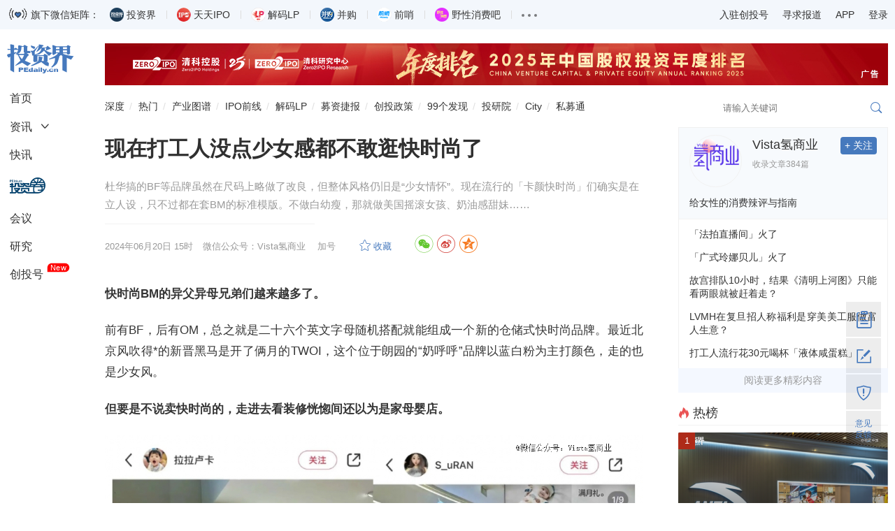

--- FILE ---
content_type: text/html
request_url: https://news.pedaily.cn/202406/535703.shtml
body_size: 52771
content:
<!DOCTYPE html>
<html lang="zh-CN">
	<head>		
		<title>现在打工人没点少女感都不敢逛快时尚了_投资界</title>
		<meta name="keywords" content="服饰,BM,快时尚"/>
		<meta name="description" content="现在打工人没点少女感都不敢逛快时尚了,杜华搞的BF等品牌虽然在尺码上略做了改良，但整体风格仍旧是“少女情怀”。现在流行的「卡颜快时尚」们确实是在立人设，只不过都在套BM的标准模版。不做白幼瘦，那就做美国摇滚女孩、奶油感甜妹……"/>
		<meta http-equiv="content-type" content="text/html; charset=utf-8"/>
		<meta name="applicable-device" content="pc"/>
		<link rel="alternate" media="only screen and (max-width: 640px)" href="https://m.pedaily.cn/news/535703">
		<link rel="alternate" media="handheld" href="https://m.pedaily.cn/news/535703"/>
		<meta name="mobile-agent" content="format=html5;url=https://m.pedaily.cn/news/535703"/>
		<meta name="mobile-agent" content="format=xhtml;url=https://m.pedaily.cn/news/535703"/>
	    <meta property="author" content="加号"/>
		<meta property="og:image" content="https://pic2.pedaily.cn/my21/a666.jpg" name="ogimage"/>		
		<meta charset="UTF-8"/>
<meta name="viewport" content="width=device-width, initial-scale=1.0, maximum-scale=1.0, user-scalable=no" />
<meta name="apple-mobile-web-app-title" content="投资界">
<meta property="og:site_name" content="投资界">
<link rel="shortcut icon" href="https://static.pedaily.cn/app/pedaily/favicon.ico" type="image/x-icon" />
<link href="//at.alicdn.com/t/c/font_154460_enyylpypwok.css" rel="stylesheet" type="text/css" media="all"/>
<link href="https://static.pedaily.cn/assets/css/2022default.css?v=1" rel="stylesheet" type="text/css" media="all"/>
<script type="text/javascript" src="https://static.pedaily.cn/js/jquery.js"></script>
<script type="text/javascript" src="https://static.pedaily.cn/assets/js/layer/layer.js"></script>
<script type="text/javascript" src="https://static.pedaily.cn/assets/js/main.min2022.js"></script>
		<script type="text/javascript">MobileRedirect('https://m.pedaily.cn/news/535703');</script>
	</head>
	<body class="news-view">
		<!--一级菜单start-->
<div class="header">
    <div class="code-content">
        <div class="main">
            <div class="code-list">
                <img src="https://pic2.pedaily.cn/23/202301/20230105@607801.gif" alt="" class="gifimg" data-value="https://pic2.pedaily.cn/24/202402/20240205@718837.gif">旗下微信矩阵：
                <ul>
                    <li><div class="name"><span class="tzj"></span>投资界</div><div class="code"><div class="codeimg img1"></div><span>微信扫码订阅</span></div></li>
                    <li><div class="name"><span class="ipo"></span>天天IPO</div><div class="code"><div class="codeimg img2"></div><span>微信扫码订阅</span></div></li>
                    <li><div class="name"><span class="lp"></span>解码LP</div><div class="code"><div class="codeimg img3"></div><span>微信扫码订阅</span></div></li>
                    <li><div class="name"><span class="bg"></span>并购</div><div class="code"><div class="codeimg img4"></div><span>微信扫码订阅</span></div></li>
                    <li><div class="name"><span class="qs"></span>前哨</div><div class="code"><div class="codeimg img5"></div><span>微信扫码订阅</span></div></li>
                    <li><div class="name"><span class="yx"></span>野性消费吧</div><div class="code"><div class="codeimg img6"></div><span>微信扫码订阅</span></div></li>
                    <li>
                        <div class="name"><span class="nav-item-link"><em></em><em></em><em></em></span></div>
                        <div class="code">
                            <a target="_blank" href="http://www.zero2ipo.com.cn/">清科集团</a><a target="_blank" href="http://www.zero2ipo.cn/">清科控股</a><a target="_blank" href="http://www.pedata.cn/">清科研究中心</a><a target="_blank" href="http://fof.zero2ipo.com.cn/">清科母基金</a><a href="https://www.newseed.cn/" target="_blank">新芽</a>
                        </div>
                    </li>
                </ul>
            </div>
            <div class="right-info">
                <ul>
                    <li><a href="https://user.pedaily.cn/media/join1.aspx" target="_blank">入驻创投号</a></li>
                    <li><a href="mailto:editor@zero2ipo.com.cn">寻求报道</a></li>
                    <li>
                        <div class="name"><a href="https://www.pedaily.cn/app-download.shtml" target="_blank">APP</a></div>
                        <div class="code"><img src="https://pic2.pedaily.cn/201612/20161205@167408.png" alt="投资界APP"><span>投资界APP下载</span></div>
                    </li>
                    <li class="nav-login" id="login"><a href="https://user.pedaily.cn/login.aspx">登录</a></li>
                </ul>
            </div>
        </div>
    </div>
    
    <div class="nav-content">
        <div class="main">
            <div class="page-l">
                <ul class="left-nav" id="news-nav-fix">
                    <li class="logo"><a href="https://www.pedaily.cn"><i class="iconfont icon-pedailylogo"></i></a></li>
                    <li class="home"><a href="https://www.pedaily.cn">首页</a></li>
                    <li class="sub-title">
                        <a href="https://www.pedaily.cn/all/">资讯</a><i class="iconfont icon-more"></i>
                        <div class="sub-list">
                            <ul>
                                <li><a href="https://www.pedaily.cn/s1177/">深度</a></li>
                                <li><a href="https://www.pedaily.cn/vcpeevent/">融资</a></li>
                                <li><a href="https://www.pedaily.cn/fundevent/">募资</a></li>
                                <li><a href="https://www.pedaily.cn/unicorn/">独角兽</a></li>
                                <li><a href="https://www.pedaily.cn/ipoevent/">上市</a></li>
                                
                                <li><a href="https://www.pedaily.cn/new-third-board/">科创板</a></li>
                                <li><a href="https://www.pedaily.cn/companyfocus/">巨头</a></li>
                                <li><a href="https://www.pedaily.cn/ipo/">IPO</a></li>
                              	 <li><a href="https://www.pedaily.cn/s1081/">政策</a></li>
                                <li><a href="https://www.pedaily.cn/s104/">解码LP</a></li>
                                
                            </ul>
                        </div>
                    </li>
                    <li><a href="https://www.pedaily.cn/first/">快讯</a></li>
                    <li class="vc"><a href="https://vc.pedaily.cn/invest/" target="_blank"><i class="iconfont icon-pelink"></i></a></li>
                    <li><a href="https://news.pedaily.cn/events/">会议</a></li>
                    <li><a href="https://research.pedaily.cn/">研究</a></li>
                    <li><a href="https://www.pedaily.cn/media/">创投号</a><span class="new">New</span></li>
                </ul>
            </div>
            <div class="page-r">
                <!--头部广告start-->
               <div class="top-ad ad-show"><div class="main pedaily_ad" id="ad_0_x6167426" aid="1"></div></div> 
                <!--头部广告end-->
                <!--二级菜单start-->
                <div class="nav-second mobile-search-show" id="nav-second">
                    <a href="https://www.pedaily.cn/s1177/" class="first">深度</a>
                    <a href="https://www.pedaily.cn/hotnews/">热门</a>
                    <a href="https://vc.pedaily.cn/industrymap/144.html" target="_blank">产业图谱</a>
                    <a href="https://www.pedaily.cn/exit/">IPO前线</a>
                    <a href="https://www.pedaily.cn/s104/">解码LP</a>
                    <a href="https://www.pedaily.cn/FundEvent/">募资捷报</a>
                    <a href="https://www.pedaily.cn/s1081/">创投政策</a>
                    <a href="https://news.pedaily.cn/99discoveries/">99个发现</a>  
                    <a href="http://zic.zero2ipo.com.cn/newacademy/index.html" target="_blank">投研院</a>
                    <a href="https://city.pedaily.cn/" target="_blank">City</a>
                    <a href="https://max.pedata.cn" target="_blank" class="last">私募通</a>
                    <div class="search-box head-search-box" id="mobile-search-page">
                        <div class="mobile-cover mobile-search-cover"></div>
                        <div class="mobile-search-form" id="mobile-search-form">
                            <div class="mobile-search-top">
                                <div class="mobile-search-win web-hide"><i class="iconfont icon-close" id="mobile-search-close"></i></div>
                                <div class="search-input-group">
                                    <input type="text" id="top_searchkey" placeholder="请输入关键词" class="form-control search-text">
                                    <input type="hidden" id="searchselectdis">
                                    <button class="icon btn btn-search" id="top_searchbtn" type="submit"><i class="iconfont icon-search"></i></button>
                                </div>
                            </div>
                            <div class="search-map" id="search-map"></div>
                        </div>
                    </div>
                </div>
                <!--二级菜单end-->
            </div>
        </div> 
    </div>
</div>
		<!--body-content-->
    <div class="main ">
        <div class="page-r">
            <div class="box-fix-l">
				<div class="final-content" id="final-content" data-id="535703" data-title="现在打工人没点少女感都不敢逛快时尚了" data-iscomment="True">
					<div class="news-show box-newsinfo">
						<div class="box-nav"><i class="icon icon-home1"></i><a href="https://www.pedaily.cn/">首页</a><i class="icon icon-more"></i><a href="https://news.pedaily.cn/">产业</a><i class="icon icon-more"></i><a href="https://news.pedaily.cn/vcpenews/i-fashion/">服饰美容</a><i class="icon icon-more"></i>正文</div>
						<h1 id="newstitle" data-special="">现在打工人没点少女感都不敢逛快时尚了</h1>
						<div class="subject">
							杜华搞的BF等品牌虽然在尺码上略做了改良，但整体风格仍旧是“少女情怀”。现在流行的「卡颜快时尚」们确实是在立人设，只不过都在套BM的标准模版。不做白幼瘦，那就做美国摇滚女孩、奶油感甜妹……
						</div>
						<div class="info">
							<div class="box-l">
								<span class="date">2024-06-20 15:45</span>
								<span class="dot">·</span> <span class="source">微信公众号：Vista氢商业</span>　 <span class="author">加号</span>　 <span id="HitsText" class="icon-views"></span>　 <a id="add_favor" class="icon-collect add-favor" href="javascript:void(0)"></a><span id="comment_count" class="icon-comment news-comment"></span>
							</div>
							<div class="box-r">
								<div id="bdshare" class="share-style share">
  <a class="jiathis_button_weixin  iconfont icon-wechat-c"></a>
  <a class="jiathis_button_tsina  iconfont icon-weibo-c"></a>
  <a class="jiathis_button_qzone iconfont icon-qzone-c"></a>
 </div>
							</div>　 　
						</div>
					</div>
						
					<div class="box-news-show">	
						<div class="news-show">								
							<div id="news-content" class="news-content new">
								<!--content_start-->
								<p style="text-indent:2em;"><strong>快时尚BM的异父异母兄弟们越来越多了。</strong></p><p style="text-indent:2em;">前有BF，后有OM，总之就是二十六个英文字母随机搭配就能组成一个新的仓储式快时尚品牌。最近北京风吹得*的新晋黑马是开了俩月的TWOI，这个位于朗园的“奶呼呼”品牌以蓝白粉为主打颜色，走的也是少女风。</p><p style="text-indent:2em;"><strong>但要是不说卖快时尚的，走进去看装修恍惚间还以为是家母婴店。</strong></p><p style="text-align:center;"><img src="https://pic2.pedaily.cn/24/202406/20246201551571659.jpg" style="width:100%;height:auto;" />左TWOI右母婴店；图源小红书@拉拉卢卡&amp;@SuRAN</p><p style="text-indent:2em;">衣服款式和版型，逛来逛去，似乎也是和BM们差不多，本质上换汤不换药，还是线下淘宝店大集。一样漂亮的门脸儿，一样宽敞的空间，一样高颜值的店员，要非说个不同的话，TWOI价格稍贵些，大概在200-500元区间内，和Zara持平。</p><p style="text-indent:2em;">但种种特点仍然很难不把其和BM们联系起来。提到“卡颜”这个词起源，还得是曾经夜店摇人组局，要求颜值高的才能加入。如今做一个「卡颜快时尚」，只要抓住“卡门”精髓要义就能迅速蹿红小红书，成为新晋国产快时尚顶流。</p><p style="text-indent:2em;"><strong>根据我们总结，要想成为BM异父异母的正牌孪生兄弟，「卡上」以下十条要素即可。</strong></p><p style="text-indent:2em;"><strong>01&nbsp;起个让白女都挠头的英文名</strong></p><p style="text-indent:2em;"><strong>先卡名字——精髓在于难记，要点是必须由英文字母组成，大小写错落有致，字数越长越好，参考苹果给你随机生成的强效密码。</strong></p><p style="text-indent:2em;">也许你讶异过为何Brandy Melville（简称BM）和BASEMENT FG（简称BF）为何缩写如此相像，但先不要急，那是因为你没见到过其他兄弟姐妹们。</p><p style="text-indent:2em;">随便说几个都能让人大脑宕机，梦回初中背英语课本最后几页单词表的茫然感：One Moment、WManagement、afamousclub、Mustoff Warehouse、DM Hottie……每个单拎出来都能给人一种“洋气”、“松弛”、“ins风”的感觉。</p><p style="text-align:center;"><img src="https://pic2.pedaily.cn/24/202406/20246201551583981.jpg" style="width:100%;height:auto;" />图源：小红书@杰德猪&amp;@大聪明和小迷糊&amp;@MUSTOFF WAREHOUSE</p><p style="text-indent:2em;">但实际上仔细咂摸就会发现，每个名字都宛如困得快见太奶的时候一头栽在电脑上打出来的乱码，同样的让我家猫在键盘上走一圈也能来上几个，比如gaduingYN、PLmanagement、STarOffice……</p><p style="text-indent:2em;"><strong>氢商业如果未来有天改行卖「卡颜快时尚」了，我愿命名其为qiNGoffice。</strong></p><p style="text-align:center;"><img src="https://pic2.pedaily.cn/24/202406/20246201551587933.jpg" style="width:100%;height:auto;" />qiNGoffice（门店设想）</p><p style="text-indent:2em;"><strong>02&nbsp;去一趟微信步数1万+的门店选址</strong></p><p style="text-indent:2em;"><strong>再卡位置——*一线城市的偏僻高级艺术区，地铁务必不能直达，买衣服之路必须困难重重，先坐地铁再转公交，然后骑行3公里才有资格走进店里。</strong></p><p style="text-indent:2em;">且不说新开的TWOI位于朗园station，动辄路程往返就得要仨小时，附近既没有公交也没有地铁，除了花巨款打车，就只能老老实实走路或扫共享单车。BF所在的京顺园也是一样，下了地铁跋山涉水，穿过各种街区小巷才能走进花园大门。</p><p style="text-indent:2em;">BM的国内首家线下店虽然叫“三里屯门店”，但当你下了团结湖地铁站逆着人流走到太古里大logo下，会发现还得过个天桥再绕弯子走20分钟才能找到隐秘的二层小楼目的地。</p><p style="text-align:center;"><img src="https://pic2.pedaily.cn/24/202406/20246201551596943.jpg" style="width:100%;height:auto;" /></p><p style="text-indent:2em;">毕竟仓储式嘛，空间要大，寸土寸金的商圈租不起，艺术区的大仓库总能拿下吧。而且哪怕衣服不好看让人空手而归，也能内心安慰一下自己，“好歹这个艺术区环境还不错，就当来散心了”。</p><p style="text-indent:2em;">高级调性艺术氛围也有了，面子拉满，「卡颜」贯彻落实在每一步。<strong>qiNGoffice我看就开在798吧，特合适。</strong></p><p style="text-indent:2em;"><strong>03 “卖啥都有可能，就不像买衣服的”</strong></p><p style="text-indent:2em;"><strong>所谓「卡颜快时尚」，字面很明显就是要在颜值方面从头到脚拉到满，店面装修尤其重要。</strong></p><p style="text-indent:2em;">社交平台上给人的感觉是奶油风、复古风、韩系日系欧美系、莫兰迪色调，每个进门的人都会被温柔感裹满全身。</p><p style="text-indent:2em;"><strong>实际上进店以后逐渐开始陷入迷茫。</strong>宝妈走进TWOI找寻辅食围裙无门后才发现这不是母婴店；带娃小姨哄着侄子买玩具走进少女百货；二字家族们（BM、BF、WM）是少女选秀试衣间；进了One Moment宛如美国摇滚乡下农庄。</p><p style="text-indent:2em;">而且在社交平台看到的精致诱人热帖永远只是那几个角度，真实到了地儿才发现随地堆叠包装袋，逛的过程中要随时准备好高抬腿跨栏，整体就是各种未完成改装大仓库。</p><p style="text-align:center;"><img src="https://pic2.pedaily.cn/24/202406/20246201551595208.jpg" style="width:100%;height:auto;" /></p><p style="text-indent:2em;"><strong>其实我觉得思路可以再打开一点，qiNGoffice可以走职场OL风，都不用装修，直接把编辑部办公桌都撤走摆上衣服货架，*旁边再坐几个焦头烂额找不出选题的编辑对电脑抓耳挠腮，主打一个沉浸式购物体验。</strong></p><p style="text-indent:2em;"><strong>04&nbsp;卡颜包装袋，炸街必备时尚单品</strong></p><p style="text-indent:2em;"><strong>作为一个合格的「卡颜快时尚」，必须有*自己代表性的包装袋</strong>。起码要让人走在街上一眼识别，或让不懂行的人产生疑惑，“大家都提着的那个粉袋子是啥啊？”</p><p style="text-indent:2em;">BF经典的粉红色包装、One Moment银色闪片包装、BM（Badmarket）绿色包装并称为th box三大件。精髓在于logo要足够大、包装袋颜色要足够亮足够显眼。</p><p style="text-align:center;"><img src="https://pic2.pedaily.cn/24/202406/2024620155202505.jpg" style="width:100%;height:auto;" /></p><p style="text-indent:2em;">图源：小红书@小娴baby-&amp;@顶楼&amp;@红尾蜂</p><p style="text-indent:2em;">三联生活实验室专门写过一篇《在北京，拎这个粉袋子的才算辣妹？》的文章，里面这样介绍，“而在某些时尚重灾区，粉袋子的密度呈指数级上升，拎它的人也往往是俊男靓女，袋子和人相互成就。”</p><p style="text-indent:2em;"><strong>其实这也很简单，不就是找一眼望去好识别的袋子嘛。我建议咱qiNGoffice正面绿背面黑，标志小花布满全场，务必要比bf的字号还要大还要显眼。</strong></p><p style="text-align:center;"><img src="https://pic2.pedaily.cn/24/202406/2024620155212102.jpg" style="width:100% !important;" /></p><p style="text-align:center;"><img src="https://pic2.pedaily.cn/24/202406/2024620155218323.jpg" style="width:100% !important;" /></p><p style="text-align:center;text-indent:2em;">开店赠送会员款帆布袋、包装纸袋</p><p style="text-indent:2em;"><strong>相信过不了多久小红书上就会出现大批《不会还有人不知道qiNGoffice纸袋可以diy成包的吧》帖子。</strong></p><p style="text-indent:2em;"><strong>05 糊豆坐镇，冷漠店员人均练习生</strong></p><p style="text-indent:2em;"><strong>店员是最能体验「卡颜」的存在。颜值要高、态度要冷，人数要多。</strong></p><p style="text-indent:2em;">曾经的三里屯BM号称全北京美女浓度最高的服装店，现在时过境迁，美女帅哥分散在各个异父异母的“类BM”店里。店员无论男女核心要素都是：瘦、高、白、美。BM店员大部分都是模特、艺人以及中戏北影的在校生，女生*身高也要168左右。</p><p style="text-indent:2em;"><strong>社交平台上关于高颜值店员的帖子数不胜数，但并不是所有消费者都愿意买单。</strong></p><p style="text-indent:2em;">一波是欢呼声——“是哪位退役idol，救命啊周末他们还在不呀？”、“帅到我真的走不动路，被朋友生拉硬拽拖着离开的”，甚至连合照也成卖点——小哥哥小姐姐们人非常好，合照也可以拍。</p><p style="text-indent:2em;">另一波在经历了去一趟收获八百个白眼和无数声没回音的“您好请问……”以后，逐渐反感。</p><p style="text-indent:2em;">虽然眼睛很舒服，但是被一次次冷冰冰的服务打击后，消费者开始思考自己这份钱花得到底值不值。“是衣服上不了台面，得靠店员美女营销吗？”、“我不理解为什么要为了一家店的漂亮员工增加其销量，她们漂亮也不关我事”。</p><p style="text-align:center;"><img src="https://pic2.pedaily.cn/24/202406/2024620155217096.jpg" style="width:100%;height:auto;" />图源：小红书@嗯哼嗯&amp;@小小怪</p><p style="text-indent:2em;">说句实话，这些帅哥美女来当店员并非是对服务业产生了任何兴趣，而是BM们给的实在太多了。据知情人士透露，BM *兼职时薪是 70&nbsp;块，甚至高于SKP的柜姐。</p><p style="text-indent:2em;">IPG中国首席经济学家柏文喜对此表示，“BF利用艺人网红做店员引流的营销方式，是一种比较聪明的策略。艺人网红本身就有着一定的粉丝基础和影响力，他们的加入可迅速提高品牌的知名度和关注度，吸引更多的人前来探店，从而增加销售量。”</p><p style="text-indent:2em;"><strong>我突然就悟了，那如果氢商业倾尽家财，以时薪200元巨款抢夺来BM们的美女帅哥，是不是能在线下淘宝店世界里杀出一片天。</strong></p><p style="text-indent:2em;"><strong>06&nbsp;设计灵感来自1688和广州服装厂</strong></p><p style="text-indent:2em;"><strong>达到了以上五点，基本上就成功了60%了。而你以为最重要的产品，其实才是“最不重要的”。</strong>撞款？非原创？没设计师？不重要，BM的“均码”特色连量体裁衣都省了，广州服装厂才是他们源源不断的灵感源泉。拿货精髓在样式多价格低，1:1复刻淘宝网红女装店。</p><p style="text-indent:2em;">说白了，「卡颜快时尚」鼻祖BM就是一个空壳公司，名称归一家瑞士公司所有，没有公开的CEO，每家门店都归不同空壳公司所有，设计货源更是不可追踪。BM的纪录片中，前员工也直言，有时候领导会直接问他们身上穿的衣服是什么牌子哪一款，方便BM直接复制粘贴打版。BF也是一样，根本看不到任何产品介绍和信息。</p><p style="text-indent:2em;">前段时间知名的the box大战也是因为撞型。OM刚刚入住年轻力中心，就惹毛了隔壁BF，认为这家店是在抄袭自己。维权至上的小红书网友们这回倒是没如他的意，评论区一片骂声：“你不是也在抄BM吗？”</p><p style="text-indent:2em;">OM那边则淡淡的：“哎呀虽然很多衣服很像，但我们走的是美式复古风啦，和纯欲小奶猫不搭边哈。”</p><p style="text-indent:2em;">但说句实在的，就拿我亲身体验来说，走进BF和OM真没有太大区别，衣服大差不差，质量也一样令人堪忧。如果非要说，可能OM价位更低。</p><p style="text-align:center;"><img src="https://pic2.pedaily.cn/24/202406/2024620155225572.jpg" style="width:100%;height:auto;" />图源：小红书@真是王德发&amp;@Q漂亮</p><p style="text-indent:2em;">聪明点的拍张照，淘宝识图一搜更是价格腰斩同款漫天飞。</p><p style="text-align:center;"><img src="https://pic2.pedaily.cn/24/202406/2024620155221060.jpg" style="width:100%;height:auto;" /></p><p style="text-align:center;text-indent:2em;">图源：@一勺汤圆y&amp;@是小文</p><p style="text-indent:2em;">我寻思qiNGoffice也别琢磨着原创了，淘宝1688进批货直接开店就能卖。别问，问就是大家都互相抄，别揪着我一家不放。</p><p style="text-indent:2em;"><strong>07 “薛定谔”的终身会员卡</strong></p><p style="text-indent:2em;"><strong>如何给忠实「卡颜快时尚」的客户发身份证明？那就得看免费终身会员卡来，注意，是终身。</strong></p><p style="text-indent:2em;">作为一位同时拥有BF和One Moment终身会员卡的人，每次我这个i人在结账时看着收银员超绝侧脸都有点不敢大声报手机号，也不敢问打没打到折、省了多少钱，云里雾里接过手提袋走出店铺。这个会员卡，于我而言属于一整个“薛定谔的折扣”。</p><p style="text-indent:2em;">但这又怎么样，拿到“公主卡”无疑是身份的彰显，毕竟不是人人都有，什么时候能办、怎么办，都是一个玄学。</p><p style="text-align:center;"><img src="https://pic2.pedaily.cn/24/202406/2024620155234556.jpg" style="width:100%;height:auto;" /></p><p style="text-align:center;text-indent:2em;">图源：小红书@王不胜王&amp;@elena^0^</p><p style="text-indent:2em;"><strong>qiNGoffice的话咱也别88折98折了，直接2折，但如何得到终生会员卡，咱不说，你得自己悟。</strong></p><p style="text-indent:2em;"><strong>08 “宠物友好又环保”，卖点必须花里胡哨</strong></p><p style="text-indent:2em;"><strong>简单来说就是调性要提高，关键字是友好、友好、再友好（尺码除外）。</strong></p><p style="text-indent:2em;">one size显然不够友好，但友好可以体现在别的地方，比如TWOI宣传的宠物友好，即可以抱着狗狗在门口漂亮的沙发椅上拍照喝咖啡，但当有人问“狗狗可以抱进去吗？”时，得到的回答往往是“额这个我不知道，在里面没见到狗狗们，都在门口”。</p><p style="text-align:center;"><img src="https://pic2.pedaily.cn/24/202406/2024620155239016.jpg" style="width:100%;height:auto;" />图源：小红书@JoJo大魔王&amp;@小驼愉快的一天</p><p style="text-indent:2em;"><strong>氢商业同样强调宠物友好，甚至可以干脆卖宠物亲子辣妹装。而且还要告诉全世界，qiNGoffice不止宠物友好，咱们还要年龄友好、性别友好、穿搭友好、开店时间友好（定在打工人下班6:00以后开门至凌晨2:00），总之就是你好我好大家好。</strong></p><p style="text-indent:2em;"><strong>09&nbsp;超大全身镜自拍，流量不请自来</strong></p><p style="text-indent:2em;"><strong>一切准备就绪，现在还缺一个点睛之笔，成败在于细节。在「卡颜快时尚」的世界里，镜子乃是圣物。</strong>不但可以在此诞生无数自来水热帖，甚至还能吸引人专门前来拍照，“WM的镜子卖吗好想带回家”。</p><p style="text-indent:2em;">店里有一块*无缺的巨大镜子，并非是给人试穿衣服看的（试衣服只能去试衣间），而是供你时时刻刻欣赏自己的外形以及打卡拍照。</p><p style="text-align:center;"><img src="https://pic2.pedaily.cn/24/202406/2024620155245222.jpg" style="width:100%;height:auto;" /></p><p style="text-align:center;text-indent:2em;">图源：小红书@朱福尼&amp;@babymoon_ab&amp;@学稚气</p><p style="text-indent:2em;">qiNGoffice的建议是同样搞个大镜子。但咱再多加上一层互动，旁边提供可擦马克笔，有什么想建议的选题方向就大胆的往周围一圈上写，打工人在外互相帮助，我给你提供拍照打卡点，你给我贡献选题思路，双双大喜。</p><p style="text-indent:2em;"><strong>10&nbsp;被骂也被捧吹的少女感，永远是赚钱利器</strong></p><p style="text-indent:2em;"><strong>打出一个少女情怀招牌，就不怕没人买单。</strong></p><p style="text-indent:2em;">毕竟BM表示自己诞生都是源于一个少女爱情故事。全名Brandy Melville也是由于虚构出的一位美国女孩 Brandy 在意大利爱上了一位英国人 Melville，故而诞生。</p><p style="text-indent:2em;"><strong>而且只要有“少女感”明星网红自发打广告，这个title就更坐实了。</strong></p><p style="text-indent:2em;">「卡颜快时尚」盯上的是追求明星同款但买不起大牌、频繁换衣服想找出自己风格的的28岁以下女生。以及孙怡、虞书欣、孟子义等女明星和痞幼等网红为审美时尚穿搭模板的女生，来到这些线下淘宝店约等于前来进货。</p><p style="text-align:center;"><img src="https://pic2.pedaily.cn/24/202406/2024620155247413.jpg" style="width:100%;height:auto;" />图源：小红书@一个你&amp;@🍒</p><p style="text-indent:2em;"><strong>做到了最后一步少女感，那这事儿就算是成了，不管多少人对过度营销“少女感”感到厌恶，但总有人会买单。</strong>现在几乎所有的新店都是从BM身上衍生出来，且变体越来越夸张。最初的BM还在强调均码，引领外形风格，以一己之力把服装店变成了卡颜局，后来甚至引发一大波审美“白幼瘦”的争议，因为该品牌在引导错误审美价值观。</p><p style="text-indent:2em;">《纽约时报》专栏作家Marisa Meltzer曾撰文表示“风格不再是时尚的代名词，更多地成了生活方式的同义语”。换句话，也就是品牌要有自己的人设，把自己当作一个活生生的人来营销，才能用最快速度让消费者感觉到亲近。</p><p style="text-indent:2em;">BM的人设就是“白幼瘦”，在纪录片中，内部工作人员表示，“这家公司已经被曝光了。但很多年轻女孩虽然知道BM引导错误审美，但还是会去买”，大家的情绪宛如“表面上我讨厌它，但暗地里又想把它引导的错误审美在自己身上实现”。</p><p style="text-align:center;"><img src="https://pic2.pedaily.cn/24/202406/2024620155259306.jpg" height="auto" style="width:100%;height:auto;" width="1170" />图源：BM纪录片</p><p style="text-indent:2em;">杜华搞的BF等品牌虽然在尺码上略做了改良，但整体风格仍旧是“少女情怀”。现在流行的「卡颜快时尚」们确实是在立人设，只不过都在套BM的标准模版。不做白幼瘦，那就做美国摇滚女孩、奶油感甜妹……</p><p style="text-indent:2em;"><strong>qiNGoffice就不一样了，咱都说了年龄友好，目标人群我看就定位在穿衣服的地球人身上吧。但为了吸引明星网红同款，我还是诚恳建议把店开到丝芭楼下，妹妹们人数多下楼就能买，还能带动一波粉丝效应。</strong></p><p style="text-indent:2em;">至于一旦碰到撞型和撞名字的情况嘛，没人会计较的，毕竟大家互相乱抄消费者也分不清谁是谁。<strong>要是有天真打起官司来，估计一个比一个跑得快。</strong></p>
								
								<!--content_end-->
								<!--content_pagestart-->
								<!--content_pageend-->
								<p class="o-1553244 originatips">【本文由投资界合作伙伴微信公众号：Vista氢商业授权发布，本平台仅提供信息存储服务。】如有任何疑问，请联系（editor@zero2ipo.com.cn）投资界处理。</p>
							</div>
							<div class="news-download">
								
							</div>
							<div class="toshare">

</div>

							<div class="news-tag">
								<div class="box-l tag">
									<a href="https://www.pedaily.cn/tag/92126/" target="_blank">服饰</a><a href="https://www.pedaily.cn/tag/234559/" target="_blank">BM</a><a href="https://www.pedaily.cn/tag/148367/" target="_blank">快时尚</a>
								</div>
								<div class="box-r">
									<div id="bdshare" class="share-style share">
  <a class="jiathis_button_weixin  iconfont icon-wechat-c"></a>
  <a class="jiathis_button_tsina  iconfont icon-weibo-c"></a>
  <a class="jiathis_button_qzone iconfont icon-qzone-c"></a>
 </div>
								</div>
							</div>
							<div class="adver_show2222" id="22ad_big1_6177679"></div>
							<div class="box-plate"><h3 class="p-title"><i class="iconfont icon-plate"></i> 本文涉及</h3><div class="news-relate"><ul><li><span><a href="https://vc.pedaily.cn/company" target="_blank">企业</a></span><dd><a href="https://vc.pedaily.cn/company/30921.html" target="_blank">小红书</a></dd></li></ul></div></div>
							<div class="box-plate">
								<h3 class="p-title"><i class="iconfont icon-plate"></i> 看了这篇文章的用户还看了</h3>
								<div class="news-list news-interest" id="news-interest">
									<ul>
										<li class="li1"><div class="img"><a href="https://news.pedaily.cn/202406/535485.shtml"  target="_blank"><img src="https://pic2.pedaily.cn/19/201905/20190506@365417.png" data-src="https://pic2.pedaily.cn/23/202302/20230223143958065806.jpg" alt="「前浙江首富」品牌连被问询，老牌服饰接班一代不如一代？"></a></div><h3><a href="https://news.pedaily.cn/202406/535485.shtml"  target="_blank" class="title ellipsis-2">「前浙江首富」品牌连被问询，老牌服饰接班一代不如一代？</a></h3><div class="tag"><span class="date">2024/06/17</span>$tags$</div></li>
<li class="li2"><div class="img"><a href="https://news.pedaily.cn/202406/535354.shtml"  target="_blank"><img src="https://pic2.pedaily.cn/19/201905/20190506@365417.png" data-src="https://pic2.pedaily.cn/21/202104/20210426@460506.png" alt="短视频+直播双引擎驱动，快手为泉州服饰产业带商家生意跃迁注入新势能"></a></div><h3><a href="https://news.pedaily.cn/202406/535354.shtml"  target="_blank" class="title ellipsis-2">短视频+直播双引擎驱动，快手为泉州服饰产业带商家生意跃迁注入新势能</a></h3><div class="tag"><span class="date">2024/06/13</span>$tags$</div></li>
<li class="li3"><div class="img"><a href="https://news.pedaily.cn/202405/534572.shtml"  target="_blank"><img src="https://pic2.pedaily.cn/19/201905/20190506@365417.png" data-src="https://pic2.pedaily.cn/21/202104/20210426@460506.png" alt="引领夏日潮流趋势，快手电商「快风尚-摩登一‘夏’」助推服饰商家618生意爆发"></a></div><h3><a href="https://news.pedaily.cn/202405/534572.shtml"  target="_blank" class="title ellipsis-2">引领夏日潮流趋势，快手电商「快风尚-摩登一‘夏’」助推服饰商家618生意爆发</a></h3><div class="tag"><span class="date">2024/05/27</span>$tags$</div></li>
<li class="li4"><div class="img"><a href="https://news.pedaily.cn/202405/534371.shtml"  target="_blank"><img src="https://pic2.pedaily.cn/19/201905/20190506@365417.png" data-src="https://pic2.pedaily.cn/my21/a467.jpg" alt="美邦服饰，背水一战"></a></div><h3><a href="https://news.pedaily.cn/202405/534371.shtml"  target="_blank" class="title ellipsis-2">美邦服饰，背水一战</a></h3><div class="tag"><span class="date">2024/05/23</span>$tags$</div></li>
<li class="li5"><div class="img"><a href="https://news.pedaily.cn/202404/532744.shtml"  target="_blank"><img src="https://pic2.pedaily.cn/19/201905/20190506@365417.png" data-src="https://pic2.pedaily.cn/my21/a418.jpg" alt="ZARA撤店是快时尚式微的缩影"></a></div><h3><a href="https://news.pedaily.cn/202404/532744.shtml"  target="_blank" class="title ellipsis-2">ZARA撤店是快时尚式微的缩影</a></h3><div class="tag"><span class="date">2024/04/19</span>$tags$</div></li>
<li class="li6"><div class="img"><a href="https://news.pedaily.cn/202404/532259.shtml"  target="_blank"><img src="https://pic2.pedaily.cn/19/201905/20190506@365417.png" data-src="https://pic2.pedaily.cn/my21/a417.jpg" alt="二代接班，执掌百亿服饰帝国，一年净赚11亿"></a></div><h3><a href="https://news.pedaily.cn/202404/532259.shtml"  target="_blank" class="title ellipsis-2">二代接班，执掌百亿服饰帝国，一年净赚11亿</a></h3><div class="tag"><span class="date">2024/04/11</span>$tags$</div></li>

									</ul>
								</div>								  
							</div>
							<div class="content-comment" id="content-comment" data-newsid="535703" data-iscomment="True"></div>
						</div>
					</div>					
				</div>
			</div>
			<!--box-fix-l-end-->
			 <div class="box-fix-r">
					<div id="news-media-show" data-mediaid="592"><span class="hide" id="qin_view">沉浸式阅读<a href="https://news.pedaily.cn/202406/535703.shtml">现在打工人没点少女感都不敢逛快时尚了</a></span></div>
				<div class="box-plate ad-300 ad-showxxx"><div class="adver_showxxx" id="adxxx_big1_6168836"></div></div>
<div class="box-plate" id="box-fix-content">
    <h3 class="p-title"><i class="iconfont icon-hot red"></i>热榜</h3>
    <ul class="list-img moder-pic-news news-hot-list">
     <!--PE-Slice:7656-start--><li><div class="img"><a href="https://news.pedaily.cn/202512/558923.shtml" target="_blank"><img src="https://pic2.pedaily.cn/25/202512/20251221214371237123.png" alt="首发｜赛里斯完成数千万人民币A轮融资，东方嘉富领投" border="0" class="img-responsive"><div class="mask"></div></a><i class="order1">1</i></div><a href="https://news.pedaily.cn/202512/558923.shtml" target="_blank"><p>首发｜赛里斯完成数千万人民币A轮融资，东方嘉富领投</p></a></li><li><div class="img"><a href="https://news.pedaily.cn/202512/558967.shtml" target="_blank"><img src="https://pic2.pedaily.cn/25/202512/20251222163732263226.png" alt="50位智谱投资人要上岸了" border="0" class="img-responsive"><div class="mask"></div></a><i class="order2">2</i></div><a href="https://news.pedaily.cn/202512/558967.shtml" target="_blank">50位智谱投资人要上岸了</a></li><li><div class="img"><a href="https://news.pedaily.cn/202512/558955.shtml" target="_blank"><img src="https://pic2.pedaily.cn/my21/a370.jpg" alt="500亿，广东战略新兴产业基金来了" border="0" class="img-responsive"><div class="mask"></div></a><i class="order3">3</i></div><a href="https://news.pedaily.cn/202512/558955.shtml" target="_blank">500亿，广东战略新兴产业基金来了</a></li><li><div class="img"><a href="https://news.pedaily.cn/202512/558968.shtml" target="_blank"><img src="https://pic2.pedaily.cn/25/202512/20251222@1110336.png" alt="国资委发文：央企创投免责情形" border="0" class="img-responsive"><div class="mask"></div></a><i class="order4">4</i></div><a href="https://news.pedaily.cn/202512/558968.shtml" target="_blank">国资委发文：央企创投免责情形</a></li><li><div class="img"><a href="https://news.pedaily.cn/202512/558985.shtml" target="_blank"><img src="https://pic2.pedaily.cn/21/202109/20210902@482868.png" alt="投资界24h|千亿航母来了：国家创投引导基金三大子基金亮相；国资委发文：央企创投免责情形；广东战略新兴产业基金来了" border="0" class="img-responsive"><div class="mask"></div></a><i class="order5">5</i></div><a href="https://news.pedaily.cn/202512/558985.shtml" target="_blank">投资界24h|千亿航母来了：国家创投引导基金三大子基金亮相；国资委发文：央企创投免责情形；广东战略新兴产业基金来了</a></li><!--PE-Slice:7656-end-->
    </ul>
</div>
<div class="box-plate box-investor">
  <h3 class="p-title"><a href="https://www.pedaily.cn/media/" target="_blank"><i class="iconfont icon-manageorder"></i>创投号</a></h3>
  <ul class="list-img list-investor">
    <!--PE-Slice:7658-start--><li>
<div class="img"><a href="https://www.pedaily.cn/media/m564/" target="_blank"><img src="https://pic2.pedaily.cn/21/202110/20211027@494308.png" alt="周佳丽" border="0" class="img-responsive"></a></div>
<div class="btitle"><a href="https://www.pedaily.cn/media/m564/" target="_blank">周佳丽</a></div>
<div class="btn-box"><a data-mediaid="564" href="javascript:void(0);" class="btn btn-follow">+ 关注</a></div>
<a href="https://news.pedaily.cn/202512/559070.shtml" target="_blank" class="ellipsis-2">史上最大创投活水来了</a>
</li><li>
<div class="img"><a href="https://www.pedaily.cn/media/m795/" target="_blank"><img src="https://pic2.pedaily.cn/22/202210/20221024142552615261.jpg" alt="DT商业观察" border="0" class="img-responsive"></a></div>
<div class="btitle"><a href="https://www.pedaily.cn/media/m795/" target="_blank">DT商业观察</a></div>
<div class="btn-box"><a data-mediaid="795" href="javascript:void(0);" class="btn btn-follow">+ 关注</a></div>
<a href="https://news.pedaily.cn/202512/559060.shtml" target="_blank" class="ellipsis-2">小米、OPPO、华为，正在相机化</a>
</li><li>
<div class="img"><a href="https://www.pedaily.cn/media/m50/" target="_blank"><img src="https://pic2.pedaily.cn/23/202303/20230307@623885.jpg" alt="钛媒体APP" border="0" class="img-responsive"></a></div>
<div class="btitle"><a href="https://www.pedaily.cn/media/m50/" target="_blank">钛媒体APP</a></div>
<div class="btn-box"><a data-mediaid="50" href="javascript:void(0);" class="btn btn-follow">+ 关注</a></div>
<a href="https://news.pedaily.cn/202512/559059.shtml" target="_blank" class="ellipsis-2">a16z：90%的AI公司没有护城河</a>
</li><li>
<div class="img"><a href="https://www.pedaily.cn/media/m983/" target="_blank"><img src="https://pic2.pedaily.cn/23/media/202307/20230705052514.jpg" alt="知危" border="0" class="img-responsive"></a></div>
<div class="btitle"><a href="https://www.pedaily.cn/media/m983/" target="_blank">知危</a></div>
<div class="btn-box"><a data-mediaid="983" href="javascript:void(0);" class="btn btn-follow">+ 关注</a></div>
<a href="https://news.pedaily.cn/202512/559038.shtml" target="_blank" class="ellipsis-2">AI批量制造的「跳楼机」，快把音乐平台冲烂了</a>
</li><li>
<div class="img"><a href="https://www.pedaily.cn/media/m711/" target="_blank"><img src="https://pic2.pedaily.cn/22/media/202206/20220620053228.jpg" alt="半导体产业纵横" border="0" class="img-responsive"></a></div>
<div class="btitle"><a href="https://www.pedaily.cn/media/m711/" target="_blank">半导体产业纵横</a></div>
<div class="btn-box"><a data-mediaid="711" href="javascript:void(0);" class="btn btn-follow">+ 关注</a></div>
<a href="https://news.pedaily.cn/202512/559036.shtml" target="_blank" class="ellipsis-2">NAS市场爆发，国产芯片有机会吗？</a>
</li><!--PE-Slice:7658-end-->
  </ul> 
  <p class="join"><a href="https://user.pedaily.cn/media/join1.aspx" target="_blank">入驻创投号>>></a></p>
</div>                                                                                                                                                                                                                                                                                                                                                                                                                                                                                                                                                                                                                                                                                                                                                                                                                                                                                                                                                                                                                                                                                                                                                                                                                                                                                                                                                                                                                                                                                                                                                                                                                                                                                                                                                                                                                                                                                                                                                                                                                                                                                                                                                                                                                                                                                                                                                                                                                                                                           
<div class="box-plate hide">
  <h3 class="p-title"><span class="more"><a href="https://news.pedaily.cn/99discoveries/" target="_blank">more</a></span><a href="https://news.pedaily.cn/99discoveries/" target="_blank"><i class="iconfont icon-plate"></i>投资界99个发现</a></h3>
  <div class="row">
    <ul class="list-img">
      <!--PE-Slice:7659-start--><li><a href="https://news.pedaily.cn/20251224/120928.shtml" target="_blank">以光为笔，年度十大案例绘就2025洲明光显画卷</a></li><li><a href="https://news.pedaily.cn/20251224/120927.shtml" target="_blank">《舞侠OL》双旦节狂欢庆典盛大开启！双重福利席卷冬日舞池</a></li><li><a href="https://news.pedaily.cn/20251224/120926.shtml" target="_blank">弋途科技 × 火山引擎共推智能座舱新品 深度参与火山引擎原动力大会引关注</a></li><!--PE-Slice:7659-end-->                            
    </ul> 
    <ul class="hide"><!--PE:TPLS--></ul>
  </div>
</div>
<div class="clear"></div>
<div class="box-plate ad-300 ad-showxxx"><div class="adver_showxxx" id="adxxx_big2_6168830"></div></div>

			</div>
		</div>
	</div>
<script language="JavaScript" src="/top/UpdateHits.ashx?t=1&id=535703"></script>
<div class="footer" id="footer">
    <div class="linkservice main">
        <div class="box-fix-d">
            <dl>
                <dt class="dt-logo">
                    <a href="https://www.pedaily.cn">
                        <i class="iconfont icon-pedailylogo"></i>
                        <p style="line-height:1.6">清科控股（01945.HK）旗下<br/>创业与投资资讯平台</p>
                    </a>
                </dt>
                <dt class="dt-about">
                    <div class="box-plate">
                        <h4 class="noline">关于我们</h4>
                            <ul>
                                <li><a href="https://search.pedaily.cn/" target="_blank">搜索</a></li>
                                <li><a style="cursor:pointer" onclick="suggest()">反馈</a></li>
                                <li><a href="https://www.pedaily.cn/sitemap.shtml" target="_blank">地图</a></li>
                                <li><a href="https://user.pedaily.cn/usercenter/subscription.aspx" target="_blank">订阅</a></li>
                            </ul>
                    </div>
                </dt>
                <dt class="dt-linkus">
                    <div class="box-plate"><h4 class="noline">对外合作</h4><div class="lu">林女士<br>010-64158500转6310<br>ranlin@zero2ipo.com.cn</div></div><div class="box-plate"><h4 class="noline">投稿邮箱</h4><div class="lu">editor@zero2ipo.com.cn</div></div>
                </dt>
                <dt class="dt-codes">
                  	 <div class="box-plate"><h4 class="noline">联系我们</h4><div><a href="javascript:;"><div class="code code1"></div></a></div></div>
                    <div class="box-plate"><h4 class="noline">投资界微信</h4><div><a target="_blank" href="https://news.pedaily.cn/201211/20121126339183.shtml"><div class="code code2"></div></a></div></div>
                    <div class="box-plate"><h4 class="noline">投资界APP</h4><div><a target="_blank" href="https://www.pedaily.cn/app-download.shtml"><div class="code code3"></div></a></div></div>
                </dt>
            </dl>
        </div>
    </div>
  	 <div class="tipoff" id="tipoff"><div class="main">违法和不良信息举报电话：010-64158500-8113，18610056652    举报邮箱：<a href="mailto:infoweb@zero2ipo.com.cn">infoweb@zero2ipo.com.cn</a>    <a href="https://www.12377.cn/" target="_blank">举报网上不良信息</a></div></div>
    <div class="copyright"><div class="main"><div class="c"><span class="company">Copyright<span>©1999-2025</span><span>清科控股版权所有</span></span><span><a href="https://beian.miit.gov.cn" target="_blank">京ICP备17028573号-2</a></span><span><a target="_blank" href="http://www.beian.gov.cn/portal/registerSystemInfo?recordcode=11010502030132">京公网安备 11010502030132号</a></span><span>京B2-20181248 </span></div></div></div>
</div>
<div class="box-scoll" id="box-scoll"></div>
<script type="text/javascript" src="https://static.pedaily.cn/assets/js/swiper/swiper.min.js"></script>
<script type="text/javascript" src="https://static.pedaily.cn/assets/js/2022common.js?v=1.1.1"></script>
<script type="text/javascript" src="https://static.pedaily.cn/head/js/form.validate.js"></script>
<script type="text/javascript" src="https://static.pedaily.cn/head/js/sha1.js"></script>
<script>
var _hmt = _hmt || [];
(function() {
  var hm = document.createElement("script");
  hm.src = "https://hm.baidu.com/hm.js?25919c38fb62b67cfb40d17ce3348508";
  var s = document.getElementsByTagName("script")[0]; 
  s.parentNode.insertBefore(hm, s);
})();
</script>
<script type="text/javascript" src="https://res.wx.qq.com/open/js/jweixin-1.0.0.js"></script>
<script type="text/javascript">
var _ec = encodeURIComponent,_r=_ec(document.referrer),_u=_ec(document.location.href);
ImportJs('/top/visitlog.ashx?rid=' + (window['res_id']||0) + '&refer=' + _r + '&url=' + _u+'&rnd='+Math.random());
</script>
<script type="text/javascript">
var _gaq = _gaq || [];
_gaq.push(['_setAccount', 'UA-3500607-3']);
_gaq.push(['_setDomainName', '.pedaily.cn']);
_gaq.push(['_trackPageview']);
(function() {
var ga = document.createElement('script'); ga.type = 'text/javascript'; ga.async = true;
ga.src = ('https:' == document.location.protocol ? 'https://ssl' : 'http://www') + '.google-analytics.com/ga.js';
var s = document.getElementsByTagName('script')[0]; s.parentNode.insertBefore(ga, s);
})();
</script>
<script>
(function(){
    var bp = document.createElement('script');
    var curProtocol = window.location.protocol.split(':')[0];
    if (curProtocol === 'https') {
        bp.src = 'https://zz.bdstatic.com/linksubmit/push.js';
    }
    else {
        bp.src = 'http://push.zhanzhang.baidu.com/push.js';
    }
    var s = document.getElementsByTagName("script")[0];
    s.parentNode.insertBefore(bp, s);
})();
</script>
<script type="application/ld+json">
{
  "@context": "https://schema.org",
  "@type": "WebSite",
  "name": "投资界",
  "url": "https://www.pedaily.cn/",
  "logo": "https://www.pedaily.cn/logo.png"
}
</script>
<script type="application/ld+json">
{
	"@context":"https://ziyuan.baidu.com/contexts/cambrian.jsonld",
	"@id": "https://news.pedaily.cn/202406/535703.shtml",
	"title ":"现在打工人没点少女感都不敢逛快时尚了",
	"images": ["https://pic2.pedaily.cn/my21/a666.jpg"],
	"description ":"现在打工人没点少女感都不敢逛快时尚了,杜华搞的BF等品牌虽然在尺码上略做了改良，但整体风格仍旧是“少女情怀”。现在流行的「卡颜快时尚」们确实是在立人设，只不过都在套BM的标准模版。不做白幼瘦，那就做美国摇滚女孩、奶油感甜妹……",
	"pubDate":"2024-06-20T15:45:00",
	"upDate": "T15:45:00"
}
</script>
</body>
</html>

--- FILE ---
content_type: text/html; charset=utf-8
request_url: https://news.pedaily.cn/top/handler.ashx?action=mediarhtml&mediaid=592&newsid=535703
body_size: 1070
content:
<div id="news-nav-fix" class="news24"><div class="uinfo mediainfo" id="uinfo"><div class="uface"><div class="img"><a href="https://www.pedaily.cn/media/m592/"><img src="https://pic2.pedaily.cn/21/media/202111/20211130040220.jpg" alt="Vista氢商业"></a></div><div class="uname"><a href="https://www.pedaily.cn/media/m592/">Vista氢商业</a></div><div class="num"><span class="r">384篇</span><span class="l">收录文章</span></div></div><div class="btn-box"><a data-mediaid="592" href="javascript:void(0);" class="btn btn-follow">+ 关注</a></div></div><div class="udesc">给女性的消费辣评与指南</div><ul class="list-line"><li><a href="https://news.pedaily.cn/202511/557567.shtml" target="_blank">「法拍直播间」火了</a></li><li><a href="https://news.pedaily.cn/202511/557321.shtml" target="_blank">「广式玲娜贝儿」火了</a></li><li><a href="https://news.pedaily.cn/202510/555846.shtml" target="_blank">故宫排队10小时，结果《清明上河图》只能看两眼就被赶着走？</a></li><li><a href="https://news.pedaily.cn/202510/555614.shtml" target="_blank">LVMH在复旦招人称福利是穿美美工服做富人生意？</a></li><li><a href="https://news.pedaily.cn/202509/555220.shtml" target="_blank">打工人流行花30元喝杯「液体咸蛋糕」</a></li></ul><div class="readmore"><a href="https://www.pedaily.cn/media/m592/">阅读更多精彩内容</a></div></div>

--- FILE ---
content_type: text/html
request_url: https://news.pedaily.cn/head/2022/hot.shtml?1769665812819
body_size: 913
content:
<div class="box-plate" id="box-fix-content">
    <h3 class="p-title"><i class="iconfont icon-hot red"></i>热榜</h3>
    <ul class="list-img moder-pic-news news-hot-list">
     <!--PE-Slice:7656-start--><li><div class="img"><a href="https://news.pedaily.cn/202601/560449.shtml" target="_blank"><img src="https://pic2.pedaily.cn/26/202601/20260127@1118619.png" alt="安踏新年第一单：120亿买了彪马" border="0" class="img-responsive"><div class="mask"></div></a><i class="order1">1</i></div><a href="https://news.pedaily.cn/202601/560449.shtml" target="_blank"><p>安踏新年第一单：120亿买了彪马</p></a></li><li><div class="img"><a href="https://news.pedaily.cn/202601/560398.shtml" target="_blank"><img src="https://pic2.pedaily.cn/26/202601/20260127@1118624.png" alt="商业航天，集体站在IPO起跑线" border="0" class="img-responsive"><div class="mask"></div></a><i class="order2">2</i></div><a href="https://news.pedaily.cn/202601/560398.shtml" target="_blank">商业航天，集体站在IPO起跑线</a></li><li><div class="img"><a href="https://news.pedaily.cn/202601/560483.shtml" target="_blank"><img src="https://pic2.pedaily.cn/26/202601/20260128@1118799.png" alt="黑蚁资本复盘：何以投出900亿鸣鸣很忙" border="0" class="img-responsive"><div class="mask"></div></a><i class="order3">3</i></div><a href="https://news.pedaily.cn/202601/560483.shtml" target="_blank">黑蚁资本复盘：何以投出900亿鸣鸣很忙</a></li><li><div class="img"><a href="https://news.pedaily.cn/202601/560481.shtml" target="_blank"><img src="https://pic2.pedaily.cn/26/202601/20260128@1118787.png" alt="红杉坐镇，鸣鸣很忙敲钟市值900亿" border="0" class="img-responsive"><div class="mask"></div></a><i class="order4">4</i></div><a href="https://news.pedaily.cn/202601/560481.shtml" target="_blank">红杉坐镇，鸣鸣很忙敲钟市值900亿</a></li><li><div class="img"><a href="https://news.pedaily.cn/202601/560457.shtml" target="_blank"><img src="https://pic2.pedaily.cn/26/202601/20260127@1118644.jpg" alt="黑石，开始招人" border="0" class="img-responsive"><div class="mask"></div></a><i class="order5">5</i></div><a href="https://news.pedaily.cn/202601/560457.shtml" target="_blank">黑石，开始招人</a></li><!--PE-Slice:7656-end-->
    </ul>
</div>